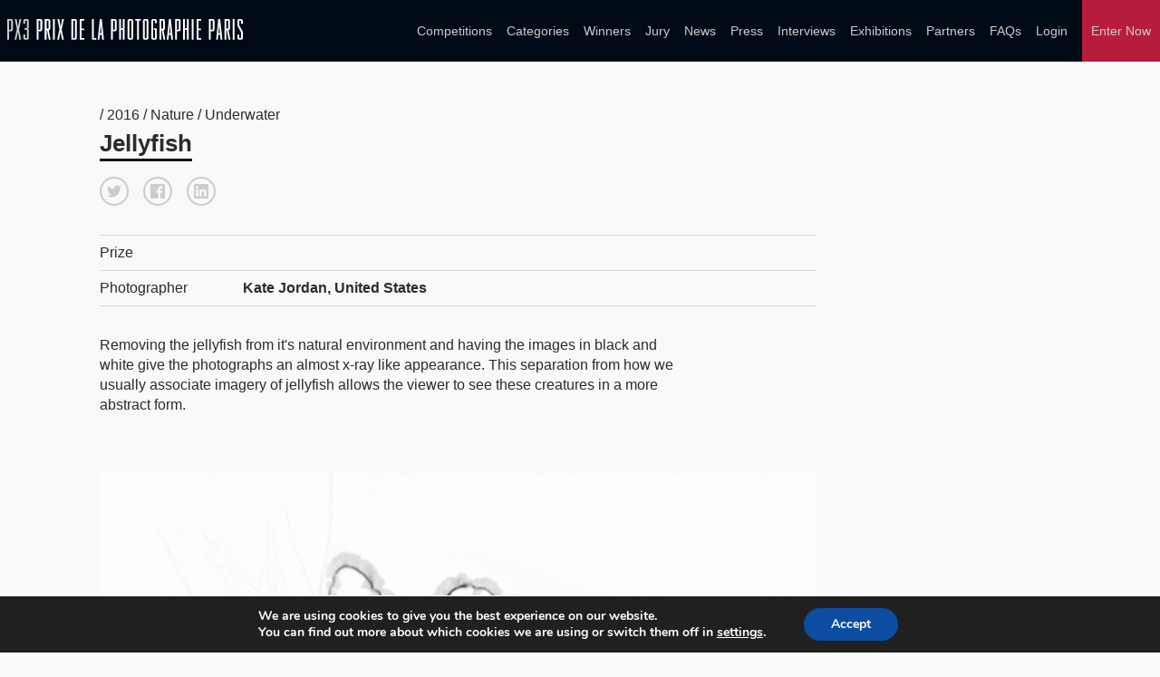

--- FILE ---
content_type: text/html; charset=UTF-8
request_url: https://px3.fr/winners/px3/2016/8252/
body_size: 12064
content:

<!doctype html>
<html lang="en-US">
	<head>
		<meta charset="utf-8">
		<link rel="alternate" href="https://px3.fr" hreflang="en"/>
		<title>PX3 2016 - Jellyfish - Single Winner</title>
		<meta name="viewport" content="width=device-width, initial-scale=1">	
		<meta name="keywords" content="photo contest, photo competition, photo competitions, photo contest, photo contests, photography competitions, photo awards, photography awards, foto awards, foto contest, foto concourse, photography,photography digital,,photography cameras,photography digital cameras,digital video photography,cameras and photography,photography art,art or photography,photography film,photography digital and video,photography accessories,photography canon,wedding photography,slr photography,photography lenses,photography equipment,canon digital photography,canon photography cameras,photography darkroom,love photography,35mm photography,photography software,photography black,vintage photography,studio photography,stock photography,photography filters,photography darkroom equipment,nikon photography,editing photography software,digital photography software,digital photography editing software,digital photography editing,35mm slr photography,tamarindo wedding photography costa rica,photography costa rica,photography camera lenses,wedding photography costa rica,35mm film photography,white photography,digital photography accessories,camera for photography,digital photography memory,slr digital photography,sensual female photography,slr camera photography,photography lighting, photography fashion, photography books, prix photographie, Prix de la Photographie">

		<meta property="og:url" content="https://px3.fr/winners/px3/2016/8252/" />
        <meta property="og:image" content="https://s3-us-west-2.amazonaws.com/px3fr/upload/2013/large/1-66991-16_PX3_Jordan_K_Jellyfish-01.jpg" />
        <meta property="og:title" content="PX3 2016 - Jellyfish "/>
        <meta property="og:description" content="Removing the jellyfish from it's natural environment and having the images in black and
white give the photographs an almost x-ray like appearance.  This separation from how we
usually associate imagery of jellyfish allows the viewer to see these creatures in a more
abstract form."/>
        <meta name="twitter:title" content="PX3 2016 - Jellyfish">
        <meta name="twitter:card" content="Removing the jellyfish from it's natural environment and having the images in black and
white give the photographs an almost x-ray like appearance.  This separation from how we
usually associate imagery of jellyfish allows the viewer to see these creatures in a more
abstract form."> 

       
		
		<meta name='robots' content='max-image-preview:large' />
<link rel="alternate" title="oEmbed (JSON)" type="application/json+oembed" href="https://px3.fr/wp-json/oembed/1.0/embed?url=https%3A%2F%2Fpx3.fr%2Fwinners%2Fsingle-winner%2F" />
<link rel="alternate" title="oEmbed (XML)" type="text/xml+oembed" href="https://px3.fr/wp-json/oembed/1.0/embed?url=https%3A%2F%2Fpx3.fr%2Fwinners%2Fsingle-winner%2F&#038;format=xml" />
<style id='wp-img-auto-sizes-contain-inline-css' type='text/css'>
img:is([sizes=auto i],[sizes^="auto," i]){contain-intrinsic-size:3000px 1500px}
/*# sourceURL=wp-img-auto-sizes-contain-inline-css */
</style>
<link rel='stylesheet' id='custom-styles-css' href='https://px3.fr/wp2/wp-content/themes/faculty/css/theme.css?ver=6.9' type='text/css' media='all' />
<link rel='stylesheet' id='sbi_styles-css' href='https://px3.fr/wp2/wp-content/plugins/instagram-feed/css/sbi-styles.min.css?ver=6.10.0' type='text/css' media='all' />
<style id='wp-emoji-styles-inline-css' type='text/css'>

	img.wp-smiley, img.emoji {
		display: inline !important;
		border: none !important;
		box-shadow: none !important;
		height: 1em !important;
		width: 1em !important;
		margin: 0 0.07em !important;
		vertical-align: -0.1em !important;
		background: none !important;
		padding: 0 !important;
	}
/*# sourceURL=wp-emoji-styles-inline-css */
</style>
<link rel='stylesheet' id='wp-block-library-css' href='https://px3.fr/wp2/wp-includes/css/dist/block-library/style.min.css?ver=6.9' type='text/css' media='all' />
<style id='global-styles-inline-css' type='text/css'>
:root{--wp--preset--aspect-ratio--square: 1;--wp--preset--aspect-ratio--4-3: 4/3;--wp--preset--aspect-ratio--3-4: 3/4;--wp--preset--aspect-ratio--3-2: 3/2;--wp--preset--aspect-ratio--2-3: 2/3;--wp--preset--aspect-ratio--16-9: 16/9;--wp--preset--aspect-ratio--9-16: 9/16;--wp--preset--color--black: #000000;--wp--preset--color--cyan-bluish-gray: #abb8c3;--wp--preset--color--white: #ffffff;--wp--preset--color--pale-pink: #f78da7;--wp--preset--color--vivid-red: #cf2e2e;--wp--preset--color--luminous-vivid-orange: #ff6900;--wp--preset--color--luminous-vivid-amber: #fcb900;--wp--preset--color--light-green-cyan: #7bdcb5;--wp--preset--color--vivid-green-cyan: #00d084;--wp--preset--color--pale-cyan-blue: #8ed1fc;--wp--preset--color--vivid-cyan-blue: #0693e3;--wp--preset--color--vivid-purple: #9b51e0;--wp--preset--gradient--vivid-cyan-blue-to-vivid-purple: linear-gradient(135deg,rgb(6,147,227) 0%,rgb(155,81,224) 100%);--wp--preset--gradient--light-green-cyan-to-vivid-green-cyan: linear-gradient(135deg,rgb(122,220,180) 0%,rgb(0,208,130) 100%);--wp--preset--gradient--luminous-vivid-amber-to-luminous-vivid-orange: linear-gradient(135deg,rgb(252,185,0) 0%,rgb(255,105,0) 100%);--wp--preset--gradient--luminous-vivid-orange-to-vivid-red: linear-gradient(135deg,rgb(255,105,0) 0%,rgb(207,46,46) 100%);--wp--preset--gradient--very-light-gray-to-cyan-bluish-gray: linear-gradient(135deg,rgb(238,238,238) 0%,rgb(169,184,195) 100%);--wp--preset--gradient--cool-to-warm-spectrum: linear-gradient(135deg,rgb(74,234,220) 0%,rgb(151,120,209) 20%,rgb(207,42,186) 40%,rgb(238,44,130) 60%,rgb(251,105,98) 80%,rgb(254,248,76) 100%);--wp--preset--gradient--blush-light-purple: linear-gradient(135deg,rgb(255,206,236) 0%,rgb(152,150,240) 100%);--wp--preset--gradient--blush-bordeaux: linear-gradient(135deg,rgb(254,205,165) 0%,rgb(254,45,45) 50%,rgb(107,0,62) 100%);--wp--preset--gradient--luminous-dusk: linear-gradient(135deg,rgb(255,203,112) 0%,rgb(199,81,192) 50%,rgb(65,88,208) 100%);--wp--preset--gradient--pale-ocean: linear-gradient(135deg,rgb(255,245,203) 0%,rgb(182,227,212) 50%,rgb(51,167,181) 100%);--wp--preset--gradient--electric-grass: linear-gradient(135deg,rgb(202,248,128) 0%,rgb(113,206,126) 100%);--wp--preset--gradient--midnight: linear-gradient(135deg,rgb(2,3,129) 0%,rgb(40,116,252) 100%);--wp--preset--font-size--small: 13px;--wp--preset--font-size--medium: 20px;--wp--preset--font-size--large: 36px;--wp--preset--font-size--x-large: 42px;--wp--preset--spacing--20: 0.44rem;--wp--preset--spacing--30: 0.67rem;--wp--preset--spacing--40: 1rem;--wp--preset--spacing--50: 1.5rem;--wp--preset--spacing--60: 2.25rem;--wp--preset--spacing--70: 3.38rem;--wp--preset--spacing--80: 5.06rem;--wp--preset--shadow--natural: 6px 6px 9px rgba(0, 0, 0, 0.2);--wp--preset--shadow--deep: 12px 12px 50px rgba(0, 0, 0, 0.4);--wp--preset--shadow--sharp: 6px 6px 0px rgba(0, 0, 0, 0.2);--wp--preset--shadow--outlined: 6px 6px 0px -3px rgb(255, 255, 255), 6px 6px rgb(0, 0, 0);--wp--preset--shadow--crisp: 6px 6px 0px rgb(0, 0, 0);}:where(.is-layout-flex){gap: 0.5em;}:where(.is-layout-grid){gap: 0.5em;}body .is-layout-flex{display: flex;}.is-layout-flex{flex-wrap: wrap;align-items: center;}.is-layout-flex > :is(*, div){margin: 0;}body .is-layout-grid{display: grid;}.is-layout-grid > :is(*, div){margin: 0;}:where(.wp-block-columns.is-layout-flex){gap: 2em;}:where(.wp-block-columns.is-layout-grid){gap: 2em;}:where(.wp-block-post-template.is-layout-flex){gap: 1.25em;}:where(.wp-block-post-template.is-layout-grid){gap: 1.25em;}.has-black-color{color: var(--wp--preset--color--black) !important;}.has-cyan-bluish-gray-color{color: var(--wp--preset--color--cyan-bluish-gray) !important;}.has-white-color{color: var(--wp--preset--color--white) !important;}.has-pale-pink-color{color: var(--wp--preset--color--pale-pink) !important;}.has-vivid-red-color{color: var(--wp--preset--color--vivid-red) !important;}.has-luminous-vivid-orange-color{color: var(--wp--preset--color--luminous-vivid-orange) !important;}.has-luminous-vivid-amber-color{color: var(--wp--preset--color--luminous-vivid-amber) !important;}.has-light-green-cyan-color{color: var(--wp--preset--color--light-green-cyan) !important;}.has-vivid-green-cyan-color{color: var(--wp--preset--color--vivid-green-cyan) !important;}.has-pale-cyan-blue-color{color: var(--wp--preset--color--pale-cyan-blue) !important;}.has-vivid-cyan-blue-color{color: var(--wp--preset--color--vivid-cyan-blue) !important;}.has-vivid-purple-color{color: var(--wp--preset--color--vivid-purple) !important;}.has-black-background-color{background-color: var(--wp--preset--color--black) !important;}.has-cyan-bluish-gray-background-color{background-color: var(--wp--preset--color--cyan-bluish-gray) !important;}.has-white-background-color{background-color: var(--wp--preset--color--white) !important;}.has-pale-pink-background-color{background-color: var(--wp--preset--color--pale-pink) !important;}.has-vivid-red-background-color{background-color: var(--wp--preset--color--vivid-red) !important;}.has-luminous-vivid-orange-background-color{background-color: var(--wp--preset--color--luminous-vivid-orange) !important;}.has-luminous-vivid-amber-background-color{background-color: var(--wp--preset--color--luminous-vivid-amber) !important;}.has-light-green-cyan-background-color{background-color: var(--wp--preset--color--light-green-cyan) !important;}.has-vivid-green-cyan-background-color{background-color: var(--wp--preset--color--vivid-green-cyan) !important;}.has-pale-cyan-blue-background-color{background-color: var(--wp--preset--color--pale-cyan-blue) !important;}.has-vivid-cyan-blue-background-color{background-color: var(--wp--preset--color--vivid-cyan-blue) !important;}.has-vivid-purple-background-color{background-color: var(--wp--preset--color--vivid-purple) !important;}.has-black-border-color{border-color: var(--wp--preset--color--black) !important;}.has-cyan-bluish-gray-border-color{border-color: var(--wp--preset--color--cyan-bluish-gray) !important;}.has-white-border-color{border-color: var(--wp--preset--color--white) !important;}.has-pale-pink-border-color{border-color: var(--wp--preset--color--pale-pink) !important;}.has-vivid-red-border-color{border-color: var(--wp--preset--color--vivid-red) !important;}.has-luminous-vivid-orange-border-color{border-color: var(--wp--preset--color--luminous-vivid-orange) !important;}.has-luminous-vivid-amber-border-color{border-color: var(--wp--preset--color--luminous-vivid-amber) !important;}.has-light-green-cyan-border-color{border-color: var(--wp--preset--color--light-green-cyan) !important;}.has-vivid-green-cyan-border-color{border-color: var(--wp--preset--color--vivid-green-cyan) !important;}.has-pale-cyan-blue-border-color{border-color: var(--wp--preset--color--pale-cyan-blue) !important;}.has-vivid-cyan-blue-border-color{border-color: var(--wp--preset--color--vivid-cyan-blue) !important;}.has-vivid-purple-border-color{border-color: var(--wp--preset--color--vivid-purple) !important;}.has-vivid-cyan-blue-to-vivid-purple-gradient-background{background: var(--wp--preset--gradient--vivid-cyan-blue-to-vivid-purple) !important;}.has-light-green-cyan-to-vivid-green-cyan-gradient-background{background: var(--wp--preset--gradient--light-green-cyan-to-vivid-green-cyan) !important;}.has-luminous-vivid-amber-to-luminous-vivid-orange-gradient-background{background: var(--wp--preset--gradient--luminous-vivid-amber-to-luminous-vivid-orange) !important;}.has-luminous-vivid-orange-to-vivid-red-gradient-background{background: var(--wp--preset--gradient--luminous-vivid-orange-to-vivid-red) !important;}.has-very-light-gray-to-cyan-bluish-gray-gradient-background{background: var(--wp--preset--gradient--very-light-gray-to-cyan-bluish-gray) !important;}.has-cool-to-warm-spectrum-gradient-background{background: var(--wp--preset--gradient--cool-to-warm-spectrum) !important;}.has-blush-light-purple-gradient-background{background: var(--wp--preset--gradient--blush-light-purple) !important;}.has-blush-bordeaux-gradient-background{background: var(--wp--preset--gradient--blush-bordeaux) !important;}.has-luminous-dusk-gradient-background{background: var(--wp--preset--gradient--luminous-dusk) !important;}.has-pale-ocean-gradient-background{background: var(--wp--preset--gradient--pale-ocean) !important;}.has-electric-grass-gradient-background{background: var(--wp--preset--gradient--electric-grass) !important;}.has-midnight-gradient-background{background: var(--wp--preset--gradient--midnight) !important;}.has-small-font-size{font-size: var(--wp--preset--font-size--small) !important;}.has-medium-font-size{font-size: var(--wp--preset--font-size--medium) !important;}.has-large-font-size{font-size: var(--wp--preset--font-size--large) !important;}.has-x-large-font-size{font-size: var(--wp--preset--font-size--x-large) !important;}
/*# sourceURL=global-styles-inline-css */
</style>

<style id='classic-theme-styles-inline-css' type='text/css'>
/*! This file is auto-generated */
.wp-block-button__link{color:#fff;background-color:#32373c;border-radius:9999px;box-shadow:none;text-decoration:none;padding:calc(.667em + 2px) calc(1.333em + 2px);font-size:1.125em}.wp-block-file__button{background:#32373c;color:#fff;text-decoration:none}
/*# sourceURL=/wp-includes/css/classic-themes.min.css */
</style>
<link rel='stylesheet' id='wpos-magnific-style-css' href='https://px3.fr/wp2/wp-content/plugins/meta-slider-and-carousel-with-lightbox/assets/css/magnific-popup.css?ver=2.0.7' type='text/css' media='all' />
<link rel='stylesheet' id='wpos-slick-style-css' href='https://px3.fr/wp2/wp-content/plugins/meta-slider-and-carousel-with-lightbox/assets/css/slick.css?ver=2.0.7' type='text/css' media='all' />
<link rel='stylesheet' id='wp-igsp-public-css-css' href='https://px3.fr/wp2/wp-content/plugins/meta-slider-and-carousel-with-lightbox/assets/css/wp-igsp-public.css?ver=2.0.7' type='text/css' media='all' />
<link rel='stylesheet' id='photoswipe-core-css-css' href='https://px3.fr/wp2/wp-content/plugins/photoswipe-masonry/photoswipe-dist/photoswipe.css?ver=6.9' type='text/css' media='all' />
<link rel='stylesheet' id='pswp-skin-css' href='https://px3.fr/wp2/wp-content/plugins/photoswipe-masonry/photoswipe-dist/default-skin/default-skin.css?ver=6.9' type='text/css' media='all' />
<link rel='stylesheet' id='benefits-css' href='https://px3.fr/wp2/wp-content/themes/faculty/css/benefits.css?ver=6.9' type='text/css' media='all' />
<link rel='stylesheet' id='main-style-css' href='https://px3.fr/wp2/wp-content/themes/faculty/css/main.css?ver=6.9' type='text/css' media='all' />
<link rel='stylesheet' id='site-style-css' href='https://px3.fr/wp2/wp-content/themes/faculty/style.css?ver=6.9' type='text/css' media='all' />
<link rel='stylesheet' id='moove_gdpr_frontend-css' href='https://px3.fr/wp2/wp-content/plugins/gdpr-cookie-compliance/dist/styles/gdpr-main.css?ver=5.0.9' type='text/css' media='all' />
<style id='moove_gdpr_frontend-inline-css' type='text/css'>
#moove_gdpr_cookie_modal,#moove_gdpr_cookie_info_bar,.gdpr_cookie_settings_shortcode_content{font-family:&#039;Nunito&#039;,sans-serif}#moove_gdpr_save_popup_settings_button{background-color:#373737;color:#fff}#moove_gdpr_save_popup_settings_button:hover{background-color:#000}#moove_gdpr_cookie_info_bar .moove-gdpr-info-bar-container .moove-gdpr-info-bar-content a.mgbutton,#moove_gdpr_cookie_info_bar .moove-gdpr-info-bar-container .moove-gdpr-info-bar-content button.mgbutton{background-color:#0C4DA2}#moove_gdpr_cookie_modal .moove-gdpr-modal-content .moove-gdpr-modal-footer-content .moove-gdpr-button-holder a.mgbutton,#moove_gdpr_cookie_modal .moove-gdpr-modal-content .moove-gdpr-modal-footer-content .moove-gdpr-button-holder button.mgbutton,.gdpr_cookie_settings_shortcode_content .gdpr-shr-button.button-green{background-color:#0C4DA2;border-color:#0C4DA2}#moove_gdpr_cookie_modal .moove-gdpr-modal-content .moove-gdpr-modal-footer-content .moove-gdpr-button-holder a.mgbutton:hover,#moove_gdpr_cookie_modal .moove-gdpr-modal-content .moove-gdpr-modal-footer-content .moove-gdpr-button-holder button.mgbutton:hover,.gdpr_cookie_settings_shortcode_content .gdpr-shr-button.button-green:hover{background-color:#fff;color:#0C4DA2}#moove_gdpr_cookie_modal .moove-gdpr-modal-content .moove-gdpr-modal-close i,#moove_gdpr_cookie_modal .moove-gdpr-modal-content .moove-gdpr-modal-close span.gdpr-icon{background-color:#0C4DA2;border:1px solid #0C4DA2}#moove_gdpr_cookie_info_bar span.moove-gdpr-infobar-allow-all.focus-g,#moove_gdpr_cookie_info_bar span.moove-gdpr-infobar-allow-all:focus,#moove_gdpr_cookie_info_bar button.moove-gdpr-infobar-allow-all.focus-g,#moove_gdpr_cookie_info_bar button.moove-gdpr-infobar-allow-all:focus,#moove_gdpr_cookie_info_bar span.moove-gdpr-infobar-reject-btn.focus-g,#moove_gdpr_cookie_info_bar span.moove-gdpr-infobar-reject-btn:focus,#moove_gdpr_cookie_info_bar button.moove-gdpr-infobar-reject-btn.focus-g,#moove_gdpr_cookie_info_bar button.moove-gdpr-infobar-reject-btn:focus,#moove_gdpr_cookie_info_bar span.change-settings-button.focus-g,#moove_gdpr_cookie_info_bar span.change-settings-button:focus,#moove_gdpr_cookie_info_bar button.change-settings-button.focus-g,#moove_gdpr_cookie_info_bar button.change-settings-button:focus{-webkit-box-shadow:0 0 1px 3px #0C4DA2;-moz-box-shadow:0 0 1px 3px #0C4DA2;box-shadow:0 0 1px 3px #0C4DA2}#moove_gdpr_cookie_modal .moove-gdpr-modal-content .moove-gdpr-modal-close i:hover,#moove_gdpr_cookie_modal .moove-gdpr-modal-content .moove-gdpr-modal-close span.gdpr-icon:hover,#moove_gdpr_cookie_info_bar span[data-href]>u.change-settings-button{color:#0C4DA2}#moove_gdpr_cookie_modal .moove-gdpr-modal-content .moove-gdpr-modal-left-content #moove-gdpr-menu li.menu-item-selected a span.gdpr-icon,#moove_gdpr_cookie_modal .moove-gdpr-modal-content .moove-gdpr-modal-left-content #moove-gdpr-menu li.menu-item-selected button span.gdpr-icon{color:inherit}#moove_gdpr_cookie_modal .moove-gdpr-modal-content .moove-gdpr-modal-left-content #moove-gdpr-menu li a span.gdpr-icon,#moove_gdpr_cookie_modal .moove-gdpr-modal-content .moove-gdpr-modal-left-content #moove-gdpr-menu li button span.gdpr-icon{color:inherit}#moove_gdpr_cookie_modal .gdpr-acc-link{line-height:0;font-size:0;color:transparent;position:absolute}#moove_gdpr_cookie_modal .moove-gdpr-modal-content .moove-gdpr-modal-close:hover i,#moove_gdpr_cookie_modal .moove-gdpr-modal-content .moove-gdpr-modal-left-content #moove-gdpr-menu li a,#moove_gdpr_cookie_modal .moove-gdpr-modal-content .moove-gdpr-modal-left-content #moove-gdpr-menu li button,#moove_gdpr_cookie_modal .moove-gdpr-modal-content .moove-gdpr-modal-left-content #moove-gdpr-menu li button i,#moove_gdpr_cookie_modal .moove-gdpr-modal-content .moove-gdpr-modal-left-content #moove-gdpr-menu li a i,#moove_gdpr_cookie_modal .moove-gdpr-modal-content .moove-gdpr-tab-main .moove-gdpr-tab-main-content a:hover,#moove_gdpr_cookie_info_bar.moove-gdpr-dark-scheme .moove-gdpr-info-bar-container .moove-gdpr-info-bar-content a.mgbutton:hover,#moove_gdpr_cookie_info_bar.moove-gdpr-dark-scheme .moove-gdpr-info-bar-container .moove-gdpr-info-bar-content button.mgbutton:hover,#moove_gdpr_cookie_info_bar.moove-gdpr-dark-scheme .moove-gdpr-info-bar-container .moove-gdpr-info-bar-content a:hover,#moove_gdpr_cookie_info_bar.moove-gdpr-dark-scheme .moove-gdpr-info-bar-container .moove-gdpr-info-bar-content button:hover,#moove_gdpr_cookie_info_bar.moove-gdpr-dark-scheme .moove-gdpr-info-bar-container .moove-gdpr-info-bar-content span.change-settings-button:hover,#moove_gdpr_cookie_info_bar.moove-gdpr-dark-scheme .moove-gdpr-info-bar-container .moove-gdpr-info-bar-content button.change-settings-button:hover,#moove_gdpr_cookie_info_bar.moove-gdpr-dark-scheme .moove-gdpr-info-bar-container .moove-gdpr-info-bar-content u.change-settings-button:hover,#moove_gdpr_cookie_info_bar span[data-href]>u.change-settings-button,#moove_gdpr_cookie_info_bar.moove-gdpr-dark-scheme .moove-gdpr-info-bar-container .moove-gdpr-info-bar-content a.mgbutton.focus-g,#moove_gdpr_cookie_info_bar.moove-gdpr-dark-scheme .moove-gdpr-info-bar-container .moove-gdpr-info-bar-content button.mgbutton.focus-g,#moove_gdpr_cookie_info_bar.moove-gdpr-dark-scheme .moove-gdpr-info-bar-container .moove-gdpr-info-bar-content a.focus-g,#moove_gdpr_cookie_info_bar.moove-gdpr-dark-scheme .moove-gdpr-info-bar-container .moove-gdpr-info-bar-content button.focus-g,#moove_gdpr_cookie_info_bar.moove-gdpr-dark-scheme .moove-gdpr-info-bar-container .moove-gdpr-info-bar-content a.mgbutton:focus,#moove_gdpr_cookie_info_bar.moove-gdpr-dark-scheme .moove-gdpr-info-bar-container .moove-gdpr-info-bar-content button.mgbutton:focus,#moove_gdpr_cookie_info_bar.moove-gdpr-dark-scheme .moove-gdpr-info-bar-container .moove-gdpr-info-bar-content a:focus,#moove_gdpr_cookie_info_bar.moove-gdpr-dark-scheme .moove-gdpr-info-bar-container .moove-gdpr-info-bar-content button:focus,#moove_gdpr_cookie_info_bar.moove-gdpr-dark-scheme .moove-gdpr-info-bar-container .moove-gdpr-info-bar-content span.change-settings-button.focus-g,span.change-settings-button:focus,button.change-settings-button.focus-g,button.change-settings-button:focus,#moove_gdpr_cookie_info_bar.moove-gdpr-dark-scheme .moove-gdpr-info-bar-container .moove-gdpr-info-bar-content u.change-settings-button.focus-g,#moove_gdpr_cookie_info_bar.moove-gdpr-dark-scheme .moove-gdpr-info-bar-container .moove-gdpr-info-bar-content u.change-settings-button:focus{color:#0C4DA2}#moove_gdpr_cookie_modal .moove-gdpr-branding.focus-g span,#moove_gdpr_cookie_modal .moove-gdpr-modal-content .moove-gdpr-tab-main a.focus-g,#moove_gdpr_cookie_modal .moove-gdpr-modal-content .moove-gdpr-tab-main .gdpr-cd-details-toggle.focus-g{color:#0C4DA2}#moove_gdpr_cookie_modal.gdpr_lightbox-hide{display:none}
/*# sourceURL=moove_gdpr_frontend-inline-css */
</style>
<script type="text/javascript" src="https://px3.fr/wp2/wp-includes/js/jquery/jquery.min.js?ver=3.7.1" id="jquery-core-js"></script>
<script type="text/javascript" src="https://px3.fr/wp2/wp-includes/js/jquery/jquery-migrate.min.js?ver=3.4.1" id="jquery-migrate-js"></script>
<script type="text/javascript" src="https://px3.fr/wp2/wp-content/plugins/photoswipe-masonry/photoswipe-dist/photoswipe.min.js?ver=6.9" id="photoswipe-js"></script>
<script type="text/javascript" src="https://px3.fr/wp2/wp-content/plugins/photoswipe-masonry/photoswipe-masonry.js?ver=6.9" id="photoswipe-masonry-js-js"></script>
<script type="text/javascript" src="https://px3.fr/wp2/wp-content/plugins/photoswipe-masonry/photoswipe-dist/photoswipe-ui-default.min.js?ver=6.9" id="photoswipe-ui-default-js"></script>
<script type="text/javascript" src="https://px3.fr/wp2/wp-content/plugins/photoswipe-masonry/masonry.pkgd.min.js?ver=6.9" id="photoswipe-masonry-js"></script>
<script type="text/javascript" src="https://px3.fr/wp2/wp-content/plugins/photoswipe-masonry/imagesloaded.pkgd.min.js?ver=6.9" id="photoswipe-imagesloaded-js"></script>
<link rel="https://api.w.org/" href="https://px3.fr/wp-json/" /><link rel="alternate" title="JSON" type="application/json" href="https://px3.fr/wp-json/wp/v2/pages/1410" /><link rel="EditURI" type="application/rsd+xml" title="RSD" href="https://px3.fr/wp2/xmlrpc.php?rsd" />
<meta name="generator" content="WordPress 6.9" />
<link rel="canonical" href="https://px3.fr/winners/single-winner/" />
<link rel='shortlink' href='https://px3.fr/?p=1410' />
<noscript><style>.vce-row-container .vcv-lozad {display: none}</style></noscript><meta name="generator" content="Powered by Visual Composer Website Builder - fast and easy-to-use drag and drop visual editor for WordPress."/><link rel="icon" href="https://px3.fr/wp2/wp-content/uploads/2018/06/cropped-PX3_favicon-1-32x32.png" sizes="32x32" />
<link rel="icon" href="https://px3.fr/wp2/wp-content/uploads/2018/06/cropped-PX3_favicon-1-192x192.png" sizes="192x192" />
<link rel="apple-touch-icon" href="https://px3.fr/wp2/wp-content/uploads/2018/06/cropped-PX3_favicon-1-180x180.png" />
<meta name="msapplication-TileImage" content="https://px3.fr/wp2/wp-content/uploads/2018/06/cropped-PX3_favicon-1-270x270.png" />
		<style type="text/css" id="wp-custom-css">
			.postid-4819 .hero,
.postid-5067 .hero {
    overflow: visible; 
    height: auto; 
}
.postid-4819 .hero .bg-img,
.postid-4819 .hero-img .img-holder,
.postid-5067 .hero .bg-img,
.postid-5067 .hero-img .img-holder {
	position: relative;
}

.postid-5067 .hero-img .img-holder img {
	height: auto;
}		</style>
		
		<!-- Global site tag (gtag.js) - Google Analytics -->
		<script async src="https://www.googletagmanager.com/gtag/js?id=UA-51173245-1"></script>
		<script>
		  window.dataLayer = window.dataLayer || [];
		  function gtag(){dataLayer.push(arguments);}
		  gtag('js', new Date());

		  gtag('config', 'UA-51173245-1');
		</script>
	</head>
	
		<body class="wp-singular page-template page-template-template_single_winner page-template-template_single_winner-php page page-id-1410 page-child parent-pageid-1407 wp-theme-faculty vcwb">

				
		<header class="main-header">

			<div class="sw wide">

				<div class="grid grid-center">

					<div class="grid-cell grid-1-3 logo-holder">
 
						
							<a href="https://px3.fr" title=" &raquo; Single Winner"><svg viewBox="0 0 400 34" xmlns="http://www.w3.org/2000/svg" id="branding">
<g class="px3-grey">
	<path d="M0,33.7V0h6.3c0.9,0,1.6,0.3,2.2,0.9c0.6,0.6,0.9,1.3,0.9,2.2V17c0,0.8-0.3,1.6-0.9,2.2
		c-0.6,0.6-1.3,0.9-2.2,0.9H3.1v13.7H0z M3.1,2.7v14.7h3.2V2.7H3.1z"></path>
	<path d="M23.8,0L20,17.3l3.6,16.4h-3.1l-2.4-13l-2.7,13h-3.1l4-17.3L12.8,0h3.1l2.4,13.1L20.7,0H23.8z"></path>
	<path d="M29.3,17.4v-2.7h4.1v-12h-3.2v4.9h-3.1V3.1c0-0.9,0.3-1.6,0.9-2.2C28.7,0.3,29.4,0,30.3,0h3.2
		c0.9,0,1.6,0.3,2.2,0.9c0.6,0.6,0.9,1.3,0.9,2.2v10.6c0,1.1-0.5,1.8-1.4,2.2c0.9,0.4,1.4,1.1,1.4,2.2v12.5c0,0.9-0.3,1.6-0.9,2.2
		c-0.6,0.6-1.3,0.9-2.2,0.9h-3.2c-0.9,0-1.6-0.3-2.2-0.9c-0.6-0.6-0.9-1.4-0.9-2.2v-5.4h3.1V31h3.2V17.4H29.3z"></path>
</g>
<g class="px3-white">
	<path d="M50,33.7V0h6.3c0.9,0,1.6,0.3,2.2,0.9c0.6,0.6,0.9,1.3,0.9,2.2V17c0,0.8-0.3,1.6-0.9,2.2
		c-0.6,0.6-1.3,0.9-2.2,0.9h-3.2v13.7H50z M53.1,2.7v14.7h3.2V2.7H53.1z"></path>
	<path d="M63.6,33.7V0h6.3c0.9,0,1.6,0.3,2.2,0.9C72.7,1.5,73,2.3,73,3.1v12.1c0,0.8-0.2,1.4-0.7,2
		c-0.5,0.6-1.1,0.9-1.8,1.1l3.1,15.5h-3.1l-2.8-15.4h-0.9v15.4H63.6z M66.7,2.7v12.9h3.2V2.7H66.7z"></path>
	<path d="M77.6,33.7V0h3.1v33.7H77.6z"></path>
	<path d="M96.2,0l-3.8,17.3L96,33.7h-3.1l-2.4-13l-2.7,13h-3.1l4-17.3L85.1,0h3.1l2.4,13.1L93.1,0H96.2z"></path>
	<path d="M108.7,33.7V0h6.3c0.9,0,1.6,0.3,2.2,0.9c0.6,0.6,0.9,1.3,0.9,2.2v27.5c0,0.9-0.3,1.6-0.9,2.2
		c-0.6,0.6-1.3,0.9-2.2,0.9H108.7z M111.8,2.7v28.3h3.2V2.7H111.8z"></path>
	<path d="M126.2,18.2v12.8h4.6v2.7h-7.7V0h7.7v2.7h-4.6v12.8h4v2.7H126.2z"></path>
	<path d="M146.9,0v31.1h4.4v2.7h-7.5V0H146.9z"></path>
	<path d="M160.3,25.7h-3.1l-0.8,8.1h-2.9L157.2,0h3.2l3.8,33.7H161L160.3,25.7z M157.4,23h2.6l-1.3-13.3L157.4,23z"></path>
	<path d="M176.3,33.7V0h6.3c0.9,0,1.6,0.3,2.2,0.9c0.6,0.6,0.9,1.3,0.9,2.2V17c0,0.8-0.3,1.6-0.9,2.2
		c-0.6,0.6-1.3,0.9-2.2,0.9h-3.2v13.7H176.3z M179.5,2.7v14.7h3.2V2.7H179.5z"></path>
	<path d="M196.3,17.9h-3.2v15.9H190V0h3.1v15.2h3.2V0h3.1v33.7h-3.1V17.9z"></path>
	<path d="M204.3,30.6V3.1c0-0.9,0.3-1.6,0.9-2.2c0.6-0.6,1.3-0.9,2.2-0.9h3.2c0.9,0,1.6,0.3,2.2,0.9
		c0.6,0.6,0.9,1.3,0.9,2.2v27.5c0,0.9-0.3,1.6-0.9,2.2c-0.6,0.6-1.3,0.9-2.2,0.9h-3.2c-0.9,0-1.6-0.3-2.2-0.9
		C204.6,32.2,204.3,31.5,204.3,30.6z M207.4,2.7v28.3h3.2V2.7H207.4z"></path>
	<path d="M220.4,33.7v-31h-3.1V0h9.3v2.7h-3.1v31H220.4z"></path>
	<path d="M230.3,30.6V3.1c0-0.9,0.3-1.6,0.9-2.2c0.6-0.6,1.3-0.9,2.2-0.9h3.2c0.9,0,1.6,0.3,2.2,0.9
		c0.6,0.6,0.9,1.3,0.9,2.2v27.5c0,0.9-0.3,1.6-0.9,2.2c-0.6,0.6-1.3,0.9-2.2,0.9h-3.2c-0.9,0-1.6-0.3-2.2-0.9
		C230.6,32.2,230.3,31.5,230.3,30.6z M233.4,2.7v28.3h3.2V2.7H233.4z"></path>
	<path d="M248.9,17.9v-2.7h5v15.5c0,0.9-0.3,1.6-0.9,2.2c-0.6,0.6-1.3,0.9-2.2,0.9h-3.2c-0.9,0-1.6-0.3-2.2-0.9
		c-0.6-0.6-0.9-1.3-0.9-2.2V3.1c0-0.9,0.3-1.6,0.9-2.2c0.6-0.6,1.3-0.9,2.2-0.9h3.2c0.9,0,1.6,0.3,2.2,0.9c0.6,0.6,0.9,1.3,0.9,2.2
		v3.5h-3.1V2.7h-3.2v28.3h3.2V17.9H248.9z"></path>
	<path d="M258.4,33.7V0h6.3c0.9,0,1.6,0.3,2.2,0.9c0.6,0.6,0.9,1.3,0.9,2.2v12.1c0,0.8-0.2,1.4-0.7,2
		c-0.5,0.6-1.1,0.9-1.8,1.1l3.1,15.5h-3.1l-2.8-15.4h-0.9v15.4H258.4z M261.5,2.7v12.9h3.2V2.7H261.5z"></path>
	<path d="M277.6,25.7h-3.1l-0.8,8.1h-2.9L274.5,0h3.2l3.8,33.7h-3.1L277.6,25.7z M274.7,23h2.6L276,9.7L274.7,23z"></path>
	<path d="M285,33.7V0h6.3c0.9,0,1.6,0.3,2.2,0.9c0.6,0.6,0.9,1.3,0.9,2.2V17c0,0.8-0.3,1.6-0.9,2.2
		c-0.6,0.6-1.3,0.9-2.2,0.9h-3.2v13.7H285z M288.1,2.7v14.7h3.2V2.7H288.1z"></path>
	<path d="M304.9,17.9h-3.2v15.9h-3.1V0h3.1v15.2h3.2V0h3.1v33.7h-3.1V17.9z"></path>
	<path d="M313.2,33.7V0h3.1v33.7H313.2z"></path>
	<path d="M324.8,18.2v12.8h4.6v2.7h-7.7V0h7.7v2.7h-4.6v12.8h4v2.7H324.8z"></path>
	<path d="M342.4,33.7V0h6.3c0.9,0,1.6,0.3,2.2,0.9c0.6,0.6,0.9,1.3,0.9,2.2V17c0,0.8-0.3,1.6-0.9,2.2
		c-0.6,0.6-1.3,0.9-2.2,0.9h-3.2v13.7H342.4z M345.6,2.7v14.7h3.2V2.7H345.6z"></path>
	<path d="M361.4,25.7h-3.1l-0.8,8.1h-2.9L358.3,0h3.2l3.8,33.7h-3.1L361.4,25.7z M358.5,23h2.6l-1.3-13.3L358.5,23z"></path>
	<path d="M368.9,33.7V0h6.3c0.9,0,1.6,0.3,2.2,0.9c0.6,0.6,0.9,1.3,0.9,2.2v12.1c0,0.8-0.2,1.4-0.7,2
		c-0.5,0.6-1.1,0.9-1.8,1.1l3.1,15.5h-3.1l-2.8-15.4H372v15.4H368.9z M372,2.7v12.9h3.2V2.7H372z"></path>
	<path d="M382.8,33.7V0h3.1v33.7H382.8z"></path>
	<path d="M390.8,9.5V3.1c0-0.9,0.3-1.6,0.9-2.2c0.6-0.6,1.3-0.9,2.2-0.9h3c0.9,0,1.6,0.3,2.2,0.9
		c0.6,0.6,0.9,1.3,0.9,2.2v4.8h-3.1V2.7h-3v6.4c0,0.9,0.3,1.7,0.8,2.6l4.3,7.3c0.7,1.2,1.1,2.4,1.1,3.6v8c0,0.9-0.3,1.6-0.9,2.2
		c-0.6,0.6-1.3,0.9-2.2,0.9h-3.2c-0.9,0-1.6-0.3-2.2-0.9c-0.6-0.6-0.9-1.3-0.9-2.2v-5.1h3.1v5.5h3.2l0-8c0-0.9-0.3-1.7-0.8-2.6
		l-4.3-7.3C391.2,11.9,390.8,10.7,390.8,9.5z"></path>
</g>
</svg></a>

							
					</div>

					<div class="grid-cell">

						<nav>

							<div class="menu-main-header-nav-container"><ul id="menu-main-header-nav" class="menu"><li><a>Competitions</a>
<ul>
	<li><a href="https://px3.fr/prize/">PX3</a></li>
	<li><a href="https://px3.fr/state-of-the-world-photo-contest/">PX3 &#8220;State of the World&#8221;</a></li>
</ul>
</li>
<li><a href="https://px3.fr/categories/">Categories</a></li>
<li><a href="https://px3.fr/winners/px3/2025/">Winners</a>
<ul>
	<li><a href="https://px3.fr/winners/px3/2025/">PX3 Winners</a></li>
	<li><a href="https://px3.fr/curator-selection/?comp=State%20of%20the%20World&#038;comp_year=2025">State of the World</a></li>
</ul>
</li>
<li><a href="https://px3.fr/jury/">Jury</a></li>
<li><a href="https://px3.fr/news-events/">News</a></li>
<li><a href="https://px3.fr/press-mentions/">Press</a></li>
<li><a href="https://px3.fr/interviews/">Interviews</a></li>
<li><a href="https://px3.fr/exhibitions/">Exhibitions</a></li>
<li><a href="https://px3.fr/partners-page/">Partners</a></li>
<li><a href="https://px3.fr/faqs/">FAQs</a></li>
<li><a href="https://px3.fr/submit/">Login</a></li>
<li><a href="https://px3.fr/submit/">Enter Now</a></li>
</ul></div>
						</nav>

					</div>

				</div>

			</div>

			<div class="mobile">

				<span></span>
				<span></span>
				<span></span>

			</div>

		</header>
<div id="single-winner">

	<section>

		<div class="page">

			<div class="sw">

				<div class="grid grid-gutters">

					<div class="grid-cell">
						
						<!--<span class="prize"></span>--><span class="cat"><strong></strong> / 2016 / Nature / Underwater</span>
						
						<div>

							<h1 class="pop">Jellyfish</h1>
							
						</div>

						<div class="socialshares" data-title="PX3 2016 - Jellyfish" data-text="PX3 2016 - Jellyfish">

						  <div class="socialshares-twitter"></div>
						  <div class="socialshares-facebook"></div>
						  <div class="socialshares-linkedin"></div>

						</div>
						
												
						<ul class="prize-details">
						    
						    	
	                            <li class="grid">
	
	                                <div class="grid-cell grid-1-5">Prize</div>
	                                <div class="grid-cell"><strong></strong></div>
	
	                            </li>
	
	                        	
	                        	
	                          	<li class="grid">
	
	                                <div class="grid-cell grid-1-5">Photographer</div>

	                            
	                                <div class="grid-cell"><strong>Kate Jordan, United States</strong></div>

	                                
	
	                            </li>
	
	                        
	                        	                        

	                        


	                        	
	                        	                        
	                        <!-- -->
	                        
	                        
	                        
	                        
	                                            
                    	</ul>

						<p>Removing the jellyfish from it's natural environment and having the images in black and<br />
white give the photographs an almost x-ray like appearance.  This separation from how we<br />
usually associate imagery of jellyfish allows the viewer to see these creatures in a more<br />
abstract form.</p>

						<p></p>

                    	

						<div class="winner-images">

							
								<img src="https://px3.fr/wp2/wp-content/themes/faculty/images/shim.png" data-src="https://s3-us-west-2.amazonaws.com/px3fr/upload/2013/large/1-66991-16_PX3_Jordan_K_Jellyfish-01.jpg">

							
								<img src="https://px3.fr/wp2/wp-content/themes/faculty/images/shim.png" data-src="https://s3-us-west-2.amazonaws.com/px3fr/upload/2013/large/1-66991-16_PX3_Jordan_K_Jellyfish-02.jpg">

							
								<img src="https://px3.fr/wp2/wp-content/themes/faculty/images/shim.png" data-src="https://s3-us-west-2.amazonaws.com/px3fr/upload/2013/large/1-66991-16_PX3_Jordan_K_Jellyfish-03.jpg">

							
								<img src="https://px3.fr/wp2/wp-content/themes/faculty/images/shim.png" data-src="https://s3-us-west-2.amazonaws.com/px3fr/upload/2013/large/1-66991-16_PX3_Jordan_K_Jellyfish-04.jpg">

							
						</div>

					</div>

					<div class="grid-cell grid-1-4">

						<div class="sidebar">

							

						</div>

					</div>

				</div>

			</div>

		</div>

	</section>

</div>

		<footer>
			
			<div class="sw footer-wrap">

				<div class="grid grid-gutters">

					<div class="grid-cell grid">

						
							<p>PX3 - Prix de la Photographie, Paris</br><br />
<a href="http://farmanigroup.com"><img class="wp-image-2297" style="width: 200px!important" src="https://px3.fr/wp-content/uploads/2018/03/FG-Logo-2018.png" /></a></p>

						
					</div>

					<div class="grid-cell grid-1-4">

						
							<div class="menu-footer-nav-container"><ul id="menu-footer-nav"><li><a href="https://px3.fr/faqs/">FAQs</a></li>
<li><a href="https://px3.fr/about/">Contact</a></li>
<li><a href="https://px3.fr/privacy-policy/">Privacy Policy &#038; Personal Data</a></li>
<li><a href="https://px3.fr/terms/">Terms &#038; Conditions</a></li>
</ul></div>
						
					</div>

					<div class="grid-cell grid-1-4">

						
							<div class="menu-social-menu-container"><ul id="menu-social-menu"><li><a href="https://www.facebook.com/Px3.ParisPhotographyPrize/">Facebook</a></li>
<li><a href="https://www.instagram.com/px3/">Instagram</a></li>
</ul></div>
						
					</div>

				</div>

			</div>

			<div id="colophon">

				<div class="sw">

					&copy; 2026 P×3 - The Prix de la Photographie Paris
				</div>

			</div>

		</footer>
		
		<style>
		    /* Meta Gallery Carousel styles override */
            .msacwl-gallery-slider button.slick-next, .msacwl-gallery-carousel button.slick-next, .msacwl-gallery-slider button.slick-prev, .msacwl-gallery-carousel button.slick-prev,
            .msacwl-gallery-carousel button.slick-prev:focus,
            .msacwl-gallery-carousel button.slick-next:focus,
            .msacwl-gallery-slider button.slick-prev:focus, 
            .msacwl-gallery-slider button.slick-next:focus {
                background-color: #b71c3d!important;
                -webkit-transition: background-color 0.3s ease-out;
                  -moz-transition: background-color 0.3s ease-out;
                  -o-transition: background-color 0.3s ease-out;
                  transition: background-color 0.3s ease-out;
            }
            .msacwl-gallery-slider button.slick-prev:hover, 
            .msacwl-gallery-carousel button.slick-prev:hover, 
            .msacwl-gallery-slider button.slick-next:hover,
            .msacwl-gallery-carousel button.slick-next:hover {
                background-color: #474443!important;
            }
            .homeCarousel{
                margin: 40px auto;
            }
            section.winners .msacwl-slide img.attachment-full, section.winners .msacwl-carousel-slide img.attachment-large, section.winners .slick-initialized .slick-slide{
                min-height: 390px;
            }
            .msacwl-slide img.attachment-full, .msacwl-carousel-slide img.attachment-large, .slick-initialized .slick-slide {
                min-height: 340px;
            }
            .msacwl-gallery-caption{
                height: 70px;
            }
            /* Instagram feed keep icons at the bottom */
            .iscwp-inr-wrp .iscwp-meta .iscwp-meta-inner-wrap .iscwp-likes-num, .iscwp-inr-wrp .iscwp-meta .iscwp-meta-inner-wrap .iscwp-meta-comment {
                padding-top: 100%;
            }
            
            .iscwp-inr-wrp:hover .iscwp-meta .faa-pulse.animated{
              -webkit-animation: pulse 1.5s linear infinite;
              animation: pulse 1.5s linear infinite; color: #b71c3d!important;
            }
		</style>
		





		<script type="speculationrules">
{"prefetch":[{"source":"document","where":{"and":[{"href_matches":"/*"},{"not":{"href_matches":["/wp2/wp-*.php","/wp2/wp-admin/*","/wp2/wp-content/uploads/*","/wp2/wp-content/*","/wp2/wp-content/plugins/*","/wp2/wp-content/themes/faculty/*","/*\\?(.+)"]}},{"not":{"selector_matches":"a[rel~=\"nofollow\"]"}},{"not":{"selector_matches":".no-prefetch, .no-prefetch a"}}]},"eagerness":"conservative"}]}
</script>
<script>
var ajaxurl = 'https://px3.fr/wp2/wp-admin/admin-ajax.php';
</script>
<script type='text/javascript'>
var fc_JS=document.createElement('script');
fc_JS.type='text/javascript';
fc_JS.src='https://wchat.freshchat.com/js/widget.js?t='+Date.now();
(document.body?document.body:document.getElementsByTagName('head')[0]).appendChild(fc_JS); 
window.fcSettings = { token:'d28c886f-6b22-4bb2-a6d3-0b4f74cbf330', host : 'https://wchat.freshchat.com',  siteId: "PX3_WEBSITE", 
faqTags : {
    // Array of Tags
    tags : ['px3'],
    //For articles, the below value should be article.
    //For article category, the below value should be category.
    filterType:'category' //Or filterType: 'article'
  },
config: {
      //showFAQOnOpen: true,
      //hideFAQ: false,
      headerProperty: {
        appName: 'The Prix de la Photographie Paris',
        appLogo: 'https://px3.fr/wp-content/uploads/2018/06/cropped-PX3_favicon-1-192x192.png',
        backgroundColor: '#b71c3d',
        foregroundColor: '#FFFFFF', 
}}};
</script>
<!-- Root element of PhotoSwipe. Must have class pswp. -->
<div class="pswp" tabindex="-1" role="dialog" aria-hidden="true">

<!-- Background of PhotoSwipe.
    Its a separate element, as animating opacity is faster than rgba(). -->
<div class="pswp__bg"></div>

<!-- Slides wrapper with overflow:hidden. -->
<div class="pswp__scroll-wrap">

    <!-- Container that holds slides.
            PhotoSwipe keeps only 3 slides in DOM to save memory. -->
    <div class="pswp__container">
        <!-- dont modify these 3 pswp__item elements, data is added later on -->
        <div class="pswp__item"></div>
        <div class="pswp__item"></div>
        <div class="pswp__item"></div>
    </div>

    <!-- Default (PhotoSwipeUI_Default) interface on top of sliding area. Can be changed. -->
    <div class="pswp__ui pswp__ui--hidden">
        <div class="pswp__top-bar">

            <!--  Controls are self-explanatory. Order can be changed. -->

            <div class="pswp__counter"></div>

            <button class="pswp__button pswp__button--close" title="Close (Esc)"></button>

            <button class="pswp__button pswp__button--share" title="Share"></button>

            <button class="pswp__button pswp__button--fs" title="Toggle fullscreen"></button>

            <button class="pswp__button pswp__button--zoom" title="Zoom in/out"></button>

            <!-- Preloader demo http://codepen.io/dimsemenov/pen/yyBWoR -->
            <!-- element will get class pswp__preloader--active when preloader is running -->
            <div class="pswp__preloader">
                <div class="pswp__preloader__icn">
                <div class="pswp__preloader__cut">
                    <div class="pswp__preloader__donut"></div>
                </div>
                </div>
            </div>
        </div>

        <div class="pswp__share-modal pswp__share-modal--hidden pswp__single-tap">
            <div class="pswp__share-tooltip"></div>
        </div>

        <button class="pswp__button pswp__button--arrow--left" title="Previous (arrow left)">
        </button>

        <button class="pswp__button pswp__button--arrow--right" title="Next (arrow right)">
        </button>

        <div class="pswp__caption">
            <div class="pswp__caption__center"></div>
        </div>

    </div>

</div>

</div>	<!--copyscapeskip-->
	<aside id="moove_gdpr_cookie_info_bar" class="moove-gdpr-info-bar-hidden moove-gdpr-align-center moove-gdpr-dark-scheme gdpr_infobar_postion_bottom" aria-label="GDPR Cookie Banner" style="display: none;">
	<div class="moove-gdpr-info-bar-container">
		<div class="moove-gdpr-info-bar-content">
		
<div class="moove-gdpr-cookie-notice">
  <p>We are using cookies to give you the best experience on our website.</p><p>You can find out more about which cookies we are using or switch them off in <button  aria-haspopup="true" data-href="#moove_gdpr_cookie_modal" class="change-settings-button">settings</button>.</p></div>
<!--  .moove-gdpr-cookie-notice -->
		
<div class="moove-gdpr-button-holder">
			<button class="mgbutton moove-gdpr-infobar-allow-all gdpr-fbo-0" aria-label="Accept" >Accept</button>
		</div>
<!--  .button-container -->
		</div>
		<!-- moove-gdpr-info-bar-content -->
	</div>
	<!-- moove-gdpr-info-bar-container -->
	</aside>
	<!-- #moove_gdpr_cookie_info_bar -->
	<!--/copyscapeskip-->
<!-- Instagram Feed JS -->
<script type="text/javascript">
var sbiajaxurl = "https://px3.fr/wp2/wp-admin/admin-ajax.php";
</script>
<script type="text/javascript" src="https://px3.fr/wp2/wp-content/themes/faculty/js/vendor.js?ver=6.9" id="vendor-js"></script>
<script type="text/javascript" src="https://px3.fr/wp2/wp-content/themes/faculty/js/app.js?ver=6.9" id="app-js"></script>
<script type="text/javascript" id="moove_gdpr_frontend-js-extra">
/* <![CDATA[ */
var moove_frontend_gdpr_scripts = {"ajaxurl":"https://px3.fr/wp2/wp-admin/admin-ajax.php","post_id":"1410","plugin_dir":"https://px3.fr/wp2/wp-content/plugins/gdpr-cookie-compliance","show_icons":"all","is_page":"1","ajax_cookie_removal":"false","strict_init":"2","enabled_default":{"strict":1,"third_party":0,"advanced":0,"performance":0,"preference":0},"geo_location":"false","force_reload":"false","is_single":"","hide_save_btn":"false","current_user":"0","cookie_expiration":"365","script_delay":"2000","close_btn_action":"1","close_btn_rdr":"","scripts_defined":"{\"cache\":false,\"header\":\"\",\"body\":\"\",\"footer\":\"\",\"thirdparty\":{\"header\":\"\",\"body\":\"\",\"footer\":\"\"},\"strict\":{\"header\":\"\",\"body\":\"\",\"footer\":\"\"},\"advanced\":{\"header\":\"\",\"body\":\"\",\"footer\":\"\"}}","gdpr_scor":"true","wp_lang":"","wp_consent_api":"false","gdpr_nonce":"58694c132b"};
//# sourceURL=moove_gdpr_frontend-js-extra
/* ]]> */
</script>
<script type="text/javascript" src="https://px3.fr/wp2/wp-content/plugins/gdpr-cookie-compliance/dist/scripts/main.js?ver=5.0.9" id="moove_gdpr_frontend-js"></script>
<script type="text/javascript" id="moove_gdpr_frontend-js-after">
/* <![CDATA[ */
var gdpr_consent__strict = "false"
var gdpr_consent__thirdparty = "false"
var gdpr_consent__advanced = "false"
var gdpr_consent__performance = "false"
var gdpr_consent__preference = "false"
var gdpr_consent__cookies = ""
//# sourceURL=moove_gdpr_frontend-js-after
/* ]]> */
</script>
<script id="wp-emoji-settings" type="application/json">
{"baseUrl":"https://s.w.org/images/core/emoji/17.0.2/72x72/","ext":".png","svgUrl":"https://s.w.org/images/core/emoji/17.0.2/svg/","svgExt":".svg","source":{"concatemoji":"https://px3.fr/wp2/wp-includes/js/wp-emoji-release.min.js?ver=6.9"}}
</script>
<script type="module">
/* <![CDATA[ */
/*! This file is auto-generated */
const a=JSON.parse(document.getElementById("wp-emoji-settings").textContent),o=(window._wpemojiSettings=a,"wpEmojiSettingsSupports"),s=["flag","emoji"];function i(e){try{var t={supportTests:e,timestamp:(new Date).valueOf()};sessionStorage.setItem(o,JSON.stringify(t))}catch(e){}}function c(e,t,n){e.clearRect(0,0,e.canvas.width,e.canvas.height),e.fillText(t,0,0);t=new Uint32Array(e.getImageData(0,0,e.canvas.width,e.canvas.height).data);e.clearRect(0,0,e.canvas.width,e.canvas.height),e.fillText(n,0,0);const a=new Uint32Array(e.getImageData(0,0,e.canvas.width,e.canvas.height).data);return t.every((e,t)=>e===a[t])}function p(e,t){e.clearRect(0,0,e.canvas.width,e.canvas.height),e.fillText(t,0,0);var n=e.getImageData(16,16,1,1);for(let e=0;e<n.data.length;e++)if(0!==n.data[e])return!1;return!0}function u(e,t,n,a){switch(t){case"flag":return n(e,"\ud83c\udff3\ufe0f\u200d\u26a7\ufe0f","\ud83c\udff3\ufe0f\u200b\u26a7\ufe0f")?!1:!n(e,"\ud83c\udde8\ud83c\uddf6","\ud83c\udde8\u200b\ud83c\uddf6")&&!n(e,"\ud83c\udff4\udb40\udc67\udb40\udc62\udb40\udc65\udb40\udc6e\udb40\udc67\udb40\udc7f","\ud83c\udff4\u200b\udb40\udc67\u200b\udb40\udc62\u200b\udb40\udc65\u200b\udb40\udc6e\u200b\udb40\udc67\u200b\udb40\udc7f");case"emoji":return!a(e,"\ud83e\u1fac8")}return!1}function f(e,t,n,a){let r;const o=(r="undefined"!=typeof WorkerGlobalScope&&self instanceof WorkerGlobalScope?new OffscreenCanvas(300,150):document.createElement("canvas")).getContext("2d",{willReadFrequently:!0}),s=(o.textBaseline="top",o.font="600 32px Arial",{});return e.forEach(e=>{s[e]=t(o,e,n,a)}),s}function r(e){var t=document.createElement("script");t.src=e,t.defer=!0,document.head.appendChild(t)}a.supports={everything:!0,everythingExceptFlag:!0},new Promise(t=>{let n=function(){try{var e=JSON.parse(sessionStorage.getItem(o));if("object"==typeof e&&"number"==typeof e.timestamp&&(new Date).valueOf()<e.timestamp+604800&&"object"==typeof e.supportTests)return e.supportTests}catch(e){}return null}();if(!n){if("undefined"!=typeof Worker&&"undefined"!=typeof OffscreenCanvas&&"undefined"!=typeof URL&&URL.createObjectURL&&"undefined"!=typeof Blob)try{var e="postMessage("+f.toString()+"("+[JSON.stringify(s),u.toString(),c.toString(),p.toString()].join(",")+"));",a=new Blob([e],{type:"text/javascript"});const r=new Worker(URL.createObjectURL(a),{name:"wpTestEmojiSupports"});return void(r.onmessage=e=>{i(n=e.data),r.terminate(),t(n)})}catch(e){}i(n=f(s,u,c,p))}t(n)}).then(e=>{for(const n in e)a.supports[n]=e[n],a.supports.everything=a.supports.everything&&a.supports[n],"flag"!==n&&(a.supports.everythingExceptFlag=a.supports.everythingExceptFlag&&a.supports[n]);var t;a.supports.everythingExceptFlag=a.supports.everythingExceptFlag&&!a.supports.flag,a.supports.everything||((t=a.source||{}).concatemoji?r(t.concatemoji):t.wpemoji&&t.twemoji&&(r(t.twemoji),r(t.wpemoji)))});
//# sourceURL=https://px3.fr/wp2/wp-includes/js/wp-emoji-loader.min.js
/* ]]> */
</script>

    
	<!--copyscapeskip-->
	<!-- V1 -->
	<dialog id="moove_gdpr_cookie_modal" class="gdpr_lightbox-hide" aria-modal="true" aria-label="GDPR Settings Screen">
	<div class="moove-gdpr-modal-content moove-clearfix logo-position-left moove_gdpr_modal_theme_v1">
		    
		<button class="moove-gdpr-modal-close" autofocus aria-label="Close GDPR Cookie Settings">
			<span class="gdpr-sr-only">Close GDPR Cookie Settings</span>
			<span class="gdpr-icon moovegdpr-arrow-close"></span>
		</button>
				<div class="moove-gdpr-modal-left-content">
		
<div class="moove-gdpr-company-logo-holder">
	<img src="https://px3.fr/wp2/wp-content/plugins/gdpr-cookie-compliance/dist/images/gdpr-logo.png" alt="Px3 logo"   width="350"  height="233"  class="img-responsive" />
</div>
<!--  .moove-gdpr-company-logo-holder -->
		<ul id="moove-gdpr-menu">
			
<li class="menu-item-on menu-item-privacy_overview menu-item-selected">
	<button data-href="#privacy_overview" class="moove-gdpr-tab-nav" aria-label="Privacy Overview">
	<span class="gdpr-nav-tab-title">Privacy Overview</span>
	</button>
</li>

	<li class="menu-item-strict-necessary-cookies menu-item-off">
	<button data-href="#strict-necessary-cookies" class="moove-gdpr-tab-nav" aria-label="Strictly Necessary Cookies">
		<span class="gdpr-nav-tab-title">Strictly Necessary Cookies</span>
	</button>
	</li>





		</ul>
		
<div class="moove-gdpr-branding-cnt">
			<a href="https://wordpress.org/plugins/gdpr-cookie-compliance/" rel="noopener noreferrer" target="_blank" class='moove-gdpr-branding'>Powered by&nbsp; <span>GDPR Cookie Compliance</span></a>
		</div>
<!--  .moove-gdpr-branding -->
		</div>
		<!--  .moove-gdpr-modal-left-content -->
		<div class="moove-gdpr-modal-right-content">
		<div class="moove-gdpr-modal-title">
			 
		</div>
		<!-- .moove-gdpr-modal-ritle -->
		<div class="main-modal-content">

			<div class="moove-gdpr-tab-content">
			
<div id="privacy_overview" class="moove-gdpr-tab-main">
		<span class="tab-title">Privacy Overview</span>
		<div class="moove-gdpr-tab-main-content">
	<p>This website uses cookies so that we can provide you with the best user experience possible. Cookie information is stored in your browser and performs functions such as recognising you when you return to our website and helping our team to understand which sections of the website you find most interesting and useful.</p>
		</div>
	<!--  .moove-gdpr-tab-main-content -->

</div>
<!-- #privacy_overview -->
			
  <div id="strict-necessary-cookies" class="moove-gdpr-tab-main" style="display:none">
    <span class="tab-title">Strictly Necessary Cookies</span>
    <div class="moove-gdpr-tab-main-content">
      <p>Strictly Necessary Cookie should be enabled at all times so that we can save your preferences for cookie settings.</p>
      <div class="moove-gdpr-status-bar ">
        <div class="gdpr-cc-form-wrap">
          <div class="gdpr-cc-form-fieldset">
            <label class="cookie-switch" for="moove_gdpr_strict_cookies">    
              <span class="gdpr-sr-only">Enable or Disable Cookies</span>        
              <input type="checkbox" aria-label="Strictly Necessary Cookies"  value="check" name="moove_gdpr_strict_cookies" id="moove_gdpr_strict_cookies">
              <span class="cookie-slider cookie-round gdpr-sr" data-text-enable="Enabled" data-text-disabled="Disabled">
                <span class="gdpr-sr-label">
                  <span class="gdpr-sr-enable">Enabled</span>
                  <span class="gdpr-sr-disable">Disabled</span>
                </span>
              </span>
            </label>
          </div>
          <!-- .gdpr-cc-form-fieldset -->
        </div>
        <!-- .gdpr-cc-form-wrap -->
      </div>
      <!-- .moove-gdpr-status-bar -->
                                              
    </div>
    <!--  .moove-gdpr-tab-main-content -->
  </div>
  <!-- #strict-necesarry-cookies -->
			
			
									
			</div>
			<!--  .moove-gdpr-tab-content -->
		</div>
		<!--  .main-modal-content -->
		<div class="moove-gdpr-modal-footer-content">
			<div class="moove-gdpr-button-holder">
						<button class="mgbutton moove-gdpr-modal-allow-all button-visible" aria-label="Enable All">Enable All</button>
								<button class="mgbutton moove-gdpr-modal-save-settings button-visible" aria-label="Save Settings">Save Settings</button>
				</div>
<!--  .moove-gdpr-button-holder -->
		</div>
		<!--  .moove-gdpr-modal-footer-content -->
		</div>
		<!--  .moove-gdpr-modal-right-content -->

		<div class="moove-clearfix"></div>

	</div>
	<!--  .moove-gdpr-modal-content -->
	</dialog>
	<!-- #moove_gdpr_cookie_modal -->
	<!--/copyscapeskip-->
 

	</body>

</html>
<!--
Performance optimized by W3 Total Cache. Learn more: https://www.boldgrid.com/w3-total-cache/?utm_source=w3tc&utm_medium=footer_comment&utm_campaign=free_plugin

Page Caching using Disk: Enhanced 
Database Caching 51/133 queries in 0.030 seconds using Disk

Served from: px3.fr @ 2026-01-20 00:53:08 by W3 Total Cache
-->